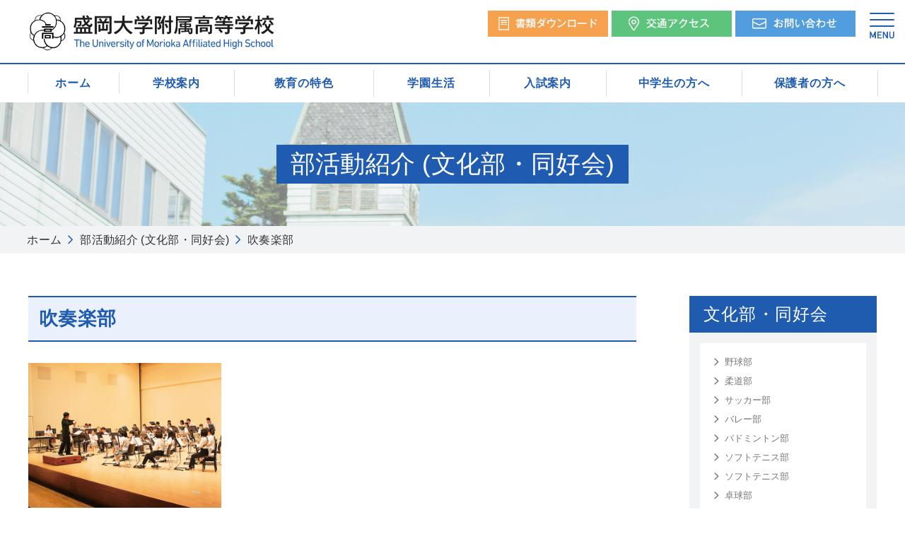

--- FILE ---
content_type: text/html; charset=UTF-8
request_url: https://www.morifu.jp/club/05%E5%90%B9%E5%A5%8F%E6%A5%BD%E9%83%A8/
body_size: 26610
content:
<!DOCTYPE HTML>
<html lang="ja">
<head>
<!-- Global site tag (gtag.js) - Google Analytics -->
<script async src="https://www.googletagmanager.com/gtag/js?id=G-MVC4ZZNK9E"></script>
<script>
  window.dataLayer = window.dataLayer || [];
  function gtag(){dataLayer.push(arguments);}
  gtag('js', new Date());

  gtag('config', 'G-MVC4ZZNK9E');
</script>

<meta name="viewport" content="width=device-width,initial-scale=1.0" />
<meta charset="UTF-8" />
<meta name="format-detection" content="telephone=no">

<link rel="shortcut icon" href="https://www.morifu.jp/official/wp-content/themes/morifu/favicon.ico" type="image/vnd.microsoft.icon">
<link rel="icon" href="https://www.morifu.jp/official/wp-content/themes/morifu/favicon.ico" type="image/vnd.microsoft.icon">

<title>
05吹奏楽部-</title>

<meta name="description" content="盛岡大学附属高等学校（略して｢盛附(MORIFU)｣）は、一人ひとりの個性を大切にする高校です。キリスト教主義に基づいて教育を行い、愛と奉仕の精神を体した人格を形成することを建学の精神としています。">
<meta name="keywords" content="盛岡大学附属高等学校,盛岡大学附属高校,盛岡大附属,盛大附属,盛附,盛付,高校,大学附属高校,もりふ,私立高校,学生募集,生徒募集,岩手,盛岡">

<link rel="stylesheet" href="https://www.morifu.jp/official/wp-content/themes/morifu/style.css" />

<script src="https://ajax.googleapis.com/ajax/libs/jquery/1.7.1/jquery.min.js"></script>
<script type="text/javascript">
$(function() {
	var topBtn = $('.pagetop');
	topBtn.hide();
	$(window).scroll(function () {
		if ($(this).scrollTop() > 200) {
			topBtn.fadeIn();
		} else {
			topBtn.fadeOut();
		}
	});
	topBtn.click(function () {
		$('body,html').animate({
			scrollTop: 0
		}, 1000);
		return false;
	});

	// #で始まるアンカーをクリックした場合に処理
	$('a[href^=#]').click(function() {
	// スクロールの速度
		var speed = 400; // ミリ秒
		// アンカーの値取得
		var href= $(this).attr("href");
		// 移動先を取得
		var target = $(href == "#" || href == "" ? 'html' : href);
		// 移動先を数値で取得
		var position = target.offset().top;
		// スムーススクロール
		$('body,html').animate({scrollTop:position}, speed, 'swing');
		return false;
	});
});
</script>

<!-- スクロールフェード -->

<!-- spNavi -->
<script src="https://www.morifu.jp/official/wp-content/themes/morifu/js/jquery.easing.1.3.js"></script>
<script src="https://www.morifu.jp/official/wp-content/themes/morifu/js/jquery.backstretch.min.js"></script>
<script src="https://www.morifu.jp/official/wp-content/themes/morifu/js/main.js"></script>
<!--  -->

<!-- ↓slick -->
<link rel="stylesheet" type="text/css" href="https://www.morifu.jp/official/wp-content/themes/morifu/css/slick.css"/>
<link rel="stylesheet" type="text/css" href="https://www.morifu.jp/official/wp-content/themes/morifu/css/slick-theme.css"/>

<script type="text/javascript" src="//code.jquery.com/jquery-1.11.0.min.js"></script>
<script type="text/javascript" src="//code.jquery.com/jquery-migrate-1.2.1.min.js"></script>
<script type="text/javascript" src="https://www.morifu.jp/official/wp-content/themes/morifu/js/slick.min.js"></script>

<script type="text/javascript">
$(document).ready(function(){
$('.slider01').slick({
	adaptiveHeight: false,
	infinite: true,
	speed: 2000,
	fade: true,
	dots: true,
	autoplay: true,
	autoplaySpeed: 4000,
	pauseOnFocus: false,
	pauseOnHover: false,
	cssEase: 'linear'
});
});
</script>
<!-- ↑slick↑ -->

<!-- ドロップダウン -->
<script type="text/javascript">
$(function() {
  $('#gnavi > ul > li').hover( function(e) {
      $(this).children('.ddnavi').toggleClass('ddOn')
      $(this).children('.ddnavi').css({height:'0'}).stop().animate({height:'150px'},500,'swing');
  }, function() {
    $(this).children('.ddnavi').removeClass("ddOn");
  });
});
</script>

<!-- アコーディオン -->
<script type="text/javascript">
$(function(){
    $(this).addClass('is-close');
    $(".acMenu_sp dt").on("click", function() {
        $(this).next().slideToggle();
        if($(this).hasClass('is-close')) {
            $(this).removeClass('is-close').addClass('is-open');
        } else {
            $(this).removeClass('is-open').addClass('is-close');
        }
    });
});
</script>

<!-- サイドバー位置固定 -->
<script type="text/javascript">
$(function(){
	var navBox = $("#sidebar"); //途中から固定したいボックス
	var navOst = navBox.offset().top;
	//スクロールされた際に実行
	$(window).scroll( function() {
		//現在のスクロール位置と、固定したいボックスの位置を比較
		if($(window).scrollTop() > navOst){ navBox.addClass("fixBox"); } //固定用のclassを付加
		else{ navBox.removeClass("fixBox"); } //固定用のclassを削除
	});
});
</script>
<script type="text/javascript">
$(window).on('scroll',function(){
	var navBox = $("#sidebar");//途中から固定したいボックス
	var doch = $(document).innerHeight();//ページ全体の高さ
	var fBox = document.getElementById("fBox");
	var fBoxh = fBox.getBoundingClientRect().height;//フッターの高さ
	var side = document.getElementById("sidebar");
	var sideh = side.getBoundingClientRect().height;//サイドバーの高さ
	var bottom = doch - sideh - "780";//ページ全体 - フッターの高さ - サイドバーの高さ = コンテンツの最下部位置
	//一番下までスクロールした時に実行
	if(bottom <= $(window).scrollTop()){ navBox.addClass("fixnone"); }//固定用のclassを付加
	else{ navBox.removeClass("fixnone"); }//固定用のclassを削除
});
</script>

<link rel='dns-prefetch' href='//s.w.org' />
		<script type="text/javascript">
			window._wpemojiSettings = {"baseUrl":"https:\/\/s.w.org\/images\/core\/emoji\/13.0.0\/72x72\/","ext":".png","svgUrl":"https:\/\/s.w.org\/images\/core\/emoji\/13.0.0\/svg\/","svgExt":".svg","source":{"concatemoji":"https:\/\/www.morifu.jp\/official\/wp-includes\/js\/wp-emoji-release.min.js?ver=5.5.3"}};
			!function(e,a,t){var r,n,o,i,p=a.createElement("canvas"),s=p.getContext&&p.getContext("2d");function c(e,t){var a=String.fromCharCode;s.clearRect(0,0,p.width,p.height),s.fillText(a.apply(this,e),0,0);var r=p.toDataURL();return s.clearRect(0,0,p.width,p.height),s.fillText(a.apply(this,t),0,0),r===p.toDataURL()}function l(e){if(!s||!s.fillText)return!1;switch(s.textBaseline="top",s.font="600 32px Arial",e){case"flag":return!c([127987,65039,8205,9895,65039],[127987,65039,8203,9895,65039])&&(!c([55356,56826,55356,56819],[55356,56826,8203,55356,56819])&&!c([55356,57332,56128,56423,56128,56418,56128,56421,56128,56430,56128,56423,56128,56447],[55356,57332,8203,56128,56423,8203,56128,56418,8203,56128,56421,8203,56128,56430,8203,56128,56423,8203,56128,56447]));case"emoji":return!c([55357,56424,8205,55356,57212],[55357,56424,8203,55356,57212])}return!1}function d(e){var t=a.createElement("script");t.src=e,t.defer=t.type="text/javascript",a.getElementsByTagName("head")[0].appendChild(t)}for(i=Array("flag","emoji"),t.supports={everything:!0,everythingExceptFlag:!0},o=0;o<i.length;o++)t.supports[i[o]]=l(i[o]),t.supports.everything=t.supports.everything&&t.supports[i[o]],"flag"!==i[o]&&(t.supports.everythingExceptFlag=t.supports.everythingExceptFlag&&t.supports[i[o]]);t.supports.everythingExceptFlag=t.supports.everythingExceptFlag&&!t.supports.flag,t.DOMReady=!1,t.readyCallback=function(){t.DOMReady=!0},t.supports.everything||(n=function(){t.readyCallback()},a.addEventListener?(a.addEventListener("DOMContentLoaded",n,!1),e.addEventListener("load",n,!1)):(e.attachEvent("onload",n),a.attachEvent("onreadystatechange",function(){"complete"===a.readyState&&t.readyCallback()})),(r=t.source||{}).concatemoji?d(r.concatemoji):r.wpemoji&&r.twemoji&&(d(r.twemoji),d(r.wpemoji)))}(window,document,window._wpemojiSettings);
		</script>
		<style type="text/css">
img.wp-smiley,
img.emoji {
	display: inline !important;
	border: none !important;
	box-shadow: none !important;
	height: 1em !important;
	width: 1em !important;
	margin: 0 .07em !important;
	vertical-align: -0.1em !important;
	background: none !important;
	padding: 0 !important;
}
</style>
	<link rel='stylesheet' id='wp-block-library-css'  href='https://www.morifu.jp/official/wp-includes/css/dist/block-library/style.min.css?ver=5.5.3' type='text/css' media='all' />
<link rel="https://api.w.org/" href="https://www.morifu.jp/wp-json/" /><link rel="alternate" type="application/json" href="https://www.morifu.jp/wp-json/wp/v2/club/373" /><link rel="EditURI" type="application/rsd+xml" title="RSD" href="https://www.morifu.jp/official/xmlrpc.php?rsd" />
<link rel="wlwmanifest" type="application/wlwmanifest+xml" href="https://www.morifu.jp/official/wp-includes/wlwmanifest.xml" /> 
<link rel='prev' title='04軽音楽部' href='https://www.morifu.jp/club/04%e8%bb%bd%e9%9f%b3%e6%a5%bd%e9%83%a8/' />
<link rel='next' title='06美術部' href='https://www.morifu.jp/club/06%e7%be%8e%e8%a1%93%e9%83%a8/' />
<meta name="generator" content="WordPress 5.5.3" />
<link rel="canonical" href="https://www.morifu.jp/club/05%e5%90%b9%e5%a5%8f%e6%a5%bd%e9%83%a8/" />
<link rel='shortlink' href='https://www.morifu.jp/?p=373' />
<link rel="alternate" type="application/json+oembed" href="https://www.morifu.jp/wp-json/oembed/1.0/embed?url=https%3A%2F%2Fwww.morifu.jp%2Fclub%2F05%25e5%2590%25b9%25e5%25a5%258f%25e6%25a5%25bd%25e9%2583%25a8%2F" />
<link rel="alternate" type="text/xml+oembed" href="https://www.morifu.jp/wp-json/oembed/1.0/embed?url=https%3A%2F%2Fwww.morifu.jp%2Fclub%2F05%25e5%2590%25b9%25e5%25a5%258f%25e6%25a5%25bd%25e9%2583%25a8%2F&#038;format=xml" />
<style type="text/css">.recentcomments a{display:inline !important;padding:0 !important;margin:0 !important;}</style>
</head>
<body id="">
<header>
	<h1 class="hlogo"><a href="https://www.morifu.jp/">
		<img src="https://www.morifu.jp/official/wp-content/themes/morifu/images/common/logo_h.png" alt="盛岡大学附属高等学校"></a>
	</h1>
	<ul class="hBtn pcSite">
		<li><a href="https://www.morifu.jp/exam/download/">
			<img src="https://www.morifu.jp/official/wp-content/themes/morifu/images/common/btn_h01.jpg" alt="書類ダウンロード"></a>
		</li>
		<li><a href="https://www.morifu.jp/school/access/">
			<img src="https://www.morifu.jp/official/wp-content/themes/morifu/images/common/btn_h02.jpg" alt="交通アクセス"></a>
		</li>
		<li><a href="https://www.morifu.jp/contact/">
			<img src="https://www.morifu.jp/official/wp-content/themes/morifu/images/common/btn_h03.jpg" alt="お問い合わせ"></a>
		</li>
	</ul>
	<!-- spNavi -->
	<div class="btn_wrapper clearfix">
	<div class="menu_btn">
		<div class="line"></div>
		<div class="line"></div>
		<div class="line"></div>
	</div>
</div>
<nav>
	<div class="hlogo spSite"><a href="https://www.morifu.jp/">
		<img src="https://www.morifu.jp/official/wp-content/themes/morifu/images/common/logo_h.png" alt="盛岡大学附属高等学校"></a>
	</div>
	<div class="b2cols">
		<dl class="b2col acMenu_sp">
			<p><a href="https://www.morifu.jp/">ホーム</a></p>
			<dt><p>学校案内</p></dt>
			<dd><a href="https://www.morifu.jp/school/message/">学校長あいさつ</a>
				<a href="https://www.morifu.jp/school/idea/">建学の理念</a>
				<a href="https://www.morifu.jp/school/history/">沿革</a>
				<a href="https://www.morifu.jp/school/evaluation/">学校自己評価</a>
				<a href="https://www.morifu.jp/school/graduation/">進路実績</a>
				<a href="https://www.morifu.jp/school/access/">交通アクセス</a>
				<a href="https://www.morifu.jp/school/bullying/">いじめ防止基本方針</a>
				<a href="https://www.morifu.jp/school/schoolbus/">スクールバス</a>
			</dd>
			<dt><p>教育の特色</p></dt>
			<dd><a href="https://www.morifu.jp/education/partnership/">盛岡大学パートナーシップ教育</a>
				<a href="https://www.morifu.jp/education/global/">国際教育</a>
				<a href="https://www.morifu.jp/education/course01/">特別進学コース</a>
				<a href="https://www.morifu.jp/education/course02/">高大連携進学コース</a>
				<a href="https://www.morifu.jp/education/course03/">進学コース</a>
			</dd>
			<dt><p>学園生活</p></dt>
			<dd><a href="https://www.morifu.jp/life/knowledge/">生徒心得</a>
				<a href="https://www.morifu.jp/life/club_sports/">部活動紹介(運動部・同好会)</a>
				<a href="https://www.morifu.jp/life/club_culture/">部活動紹介(文化部・同好会)</a>
				<a href="https://www.morifu.jp/life/eventcalendar/">年間行事カレンダー</a>
				<a href="https://www.morifu.jp/life/sns/">SNS紹介</a>
			</dd>
		</dl>
		<dl class="b2col acMenu_sp">
			<dt><p>入試案内</p></dt>
			<dd><a href="https://www.morifu.jp/exam/examination/">入試要項</a>
				<a href="https://www.morifu.jp/exam/expenses/">学納金等に関するご案内</a>
				<a href="https://www.morifu.jp/exam/entrance/">入試相談会</a>
				<a href="https://www.morifu.jp/exam/download/">書類ダウンロード</a>
				<a href="https://www.morifu.jp/exam/reexamination/">二次募集について</a>
			</dd>
			<dt><p>中学生の方へ</p></dt>
			<dd><a href="https://www.morifu.jp/junior/course/">コース案内</a>
				<a href="https://www.morifu.jp/junior/partnership/">盛岡大学パートナーシップ教育</a>
				<a href="https://www.morifu.jp/junior/global/">国際教育</a>
				<a href="https://www.morifu.jp/junior/club_sports/">部活動紹介(運動部・同好会)</a>
				<a href="https://www.morifu.jp/junior/club_culture/">部活動紹介(文化部・同好会)</a>
				<a href="https://www.morifu.jp/junior/eventcalendar/">年間行事カレンダー</a>
				<a href="https://www.morifu.jp/junior/sns/">SNS紹介</a>
				<a href="https://www.morifu.jp/junior/graduation/">進路実績</a>
				<a href="https://www.morifu.jp/junior/graduate/">卒業生紹介</a>
				<a href="https://www.morifu.jp/junior/openschool/">オープンスクール</a>
			</dd>
			<dt><p>保護者の方へ</p></dt>
			<dd><a href="https://www.morifu.jp/parents/expenses/">学納金等に関するご案内</a>
				<a href="https://www.morifu.jp/parents/graduation/">進路実績</a>
				<a href="https://www.morifu.jp/parents/evaluation/">学校自己評価</a>
			</dd>
			<p>
				<a href="https://www.morifu.jp/exam/download/">書類ダウンロード</a>
				<a href="https://www.morifu.jp/school/access/">交通アクセス</a>
				<a href="https://www.morifu.jp/contact/">お問い合わせ</a>
				<a href="https://www.morifu.jp/topicslist/">お知らせ一覧</a>
			</p>
		</dl>
	</div>
	<div class="snsIcon spSite">
		<a target="_blank" href="https://twitter.com/morifu_seitokai">
			<img src="https://www.morifu.jp/official/wp-content/themes/morifu/images/top/icon_tw.png" alt="ツイッター">
		</a>
		<a target="_blank" href="https://www.instagram.com/morifuseitokai/">
			<img src="https://www.morifu.jp/official/wp-content/themes/morifu/images/top/icon_ins.png" alt="インスタグラム">
		</a>
		<a target="_blank" href="https://www.facebook.com/profile.php?id=100049273508052">
			<img src="https://www.morifu.jp/official/wp-content/themes/morifu/images/top/icon_fb.png" alt="フェイスブック">
		</a>
	</div>
	<div class="menu_overlay"></div>
</nav></header>
<article>
<!-- Navi -->
<section id="gnavi">
	<ul><li><a href="https://www.morifu.jp/">ホーム</a></li>
		<li><p>学校案内</p>
			<div class="ddnavi">
			<div class="inner"><table><tr>
				<th>学校案内</th>
				<td><a href="https://www.morifu.jp/school/message/">学校長あいさつ</a>
					<a href="https://www.morifu.jp/school/idea/">建学の理念</a>
					<a href="https://www.morifu.jp/school/history/">沿革</a>
					<a href="https://www.morifu.jp/school/evaluation/">学校自己評価</a>
					<a href="https://www.morifu.jp/school/graduation/">進路実績</a>
					<a href="https://www.morifu.jp/school/access/">交通アクセス</a>
					<a href="https://www.morifu.jp/school/bullying/">いじめ防止基本方針</a>
					<a href="https://www.morifu.jp/school/schoolbus/">スクールバス</a>
				</td></tr>
			</table></div>
		</li>
		<li><p>教育の特色</p>
			<div class="ddnavi">
			<div class="inner"><table><tr>
				<th>教育の特色</th>
				<td><a href="https://www.morifu.jp/education/partnership/">盛岡大学パートナーシップ教育</a>
					<a href="https://www.morifu.jp/education/global/">国際教育</a>
					<a href="https://www.morifu.jp/education/course01/">特別進学コース</a>
					<a href="https://www.morifu.jp/education/course02/">高大連携進学コース</a>
					<a href="https://www.morifu.jp/education/course03/">進学コース</a>
				</td></tr>
			</table></div>
		</li>
		<li><p>学園生活</p>
			<div class="ddnavi">
			<div class="inner"><table><tr>
				<th>学園生活</th>
				<td><a href="https://www.morifu.jp/life/knowledge/">生徒心得</a>
					<a href="https://www.morifu.jp/life/club_sports/">部活動紹介(運動部・同好会)</a>
					<a href="https://www.morifu.jp/life/club_culture/">部活動紹介(文化部・同好会)</a>
					<a href="https://www.morifu.jp/life/eventcalendar/">年間行事カレンダー</a>
					<a href="https://www.morifu.jp/life/sns/">SNS紹介</a>
				</td></tr>
			</table></div>
		</li>
		<li><p>入試案内</p>
			<div class="ddnavi">
			<div class="inner"><table><tr>
				<th>入試案内</th>
				<td><a href="https://www.morifu.jp/exam/examination/">入試要項</a>
					<a href="https://www.morifu.jp/exam/expenses/">学納金等に関するご案内</a>
					<a href="https://www.morifu.jp/exam/entrance/">入試相談会</a>
					<a href="https://www.morifu.jp/exam/download/">書類ダウンロード</a>
					<a href="https://www.morifu.jp/exam/reexamination/">二次募集について</a>
				</td></tr>
			</table></div>
		</li>
		<li><p>中学生の方へ</p>
			<div class="ddnavi">
			<div class="inner"><table><tr>
				<th>中学生の方へ</th>
				<td><a href="https://www.morifu.jp/junior/course/">コース案内</a>
					<a href="https://www.morifu.jp/junior/partnership/">盛岡大学パートナーシップ教育</a>
					<a href="https://www.morifu.jp/junior/global/">国際教育</a>
					<a href="https://www.morifu.jp/junior/club_sports/">部活動紹介(運動部・同好会)</a>
					<a href="https://www.morifu.jp/junior/club_culture/">部活動紹介(文化部・同好会)</a>
					<a href="https://www.morifu.jp/junior/eventcalendar/">年間行事カレンダー</a>
					<a href="https://www.morifu.jp/junior/sns/">SNS紹介</a>
					<a href="https://www.morifu.jp/junior/graduation/">進路実績</a>
					<a href="https://www.morifu.jp/junior/graduate/">卒業生紹介</a>
					<a href="https://www.morifu.jp/junior/openschool/">オープンスクール</a>
				</td></tr>
			</table></div>
		</li>
		<li><p>保護者の方へ</p>
			<div class="ddnavi">
			<div class="inner"><table><tr>
				<th>保護者の方へ</th>
				<td><a href="https://www.morifu.jp/parents/expenses/">学納金等に関するご案内</a>
					<a href="https://www.morifu.jp/parents/graduation/">進路実績</a>
					<a href="https://www.morifu.jp/parents/evaluation/">学校自己評価</a>
				</td></tr>
			</table></div>
		</li>
	</ul>
</section>
<!-- hTitle -->
<div id="hTitle">
		<h2>部活動紹介 (文化部・同好会)</h2>
</div>
<!-- パンくずリスト -->
<div class="pan">
	<a href="https://www.morifu.jp/">ホーム</a><a href="javascript:history.back()">部活動紹介 (文化部・同好会)</a><span>吹奏楽部</span>
</div>

<!-- ContentsBox -->
<section id="contentsBox" class="box">
	<div class="case">
		<!-- sidebar -->
		<div id="sidebar">
			<div class="sideBox">
				<div class="title">文化部・同好会</div>
				<ul>
										<li><a href="https://www.morifu.jp/club/01%e9%87%8e%e7%90%83%e9%83%a8/">
						野球部</a>
					</li>
										<li><a href="https://www.morifu.jp/club/02%e6%9f%94%e9%81%93%e9%83%a8/">
						柔道部</a>
					</li>
										<li><a href="https://www.morifu.jp/club/03%e3%82%b5%e3%83%83%e3%82%ab%e3%83%bc%e9%83%a8/">
						サッカー部</a>
					</li>
										<li><a href="https://www.morifu.jp/club/04/">
						バレー部</a>
					</li>
										<li><a href="https://www.morifu.jp/club/05%e3%83%90%e3%83%89%e3%83%9f%e3%83%b3%e3%83%88%e3%83%b3%e9%83%a8/">
						バドミントン部</a>
					</li>
										<li><a href="https://www.morifu.jp/club/06/">
						ソフトテニス部</a>
					</li>
										<li><a href="https://www.morifu.jp/club/07%e3%82%bd%e3%83%95%e3%83%88%e3%83%86%e3%83%8b%e3%82%b9%e9%83%a8/">
						ソフトテニス部</a>
					</li>
										<li><a href="https://www.morifu.jp/club/08%e5%8d%93%e7%90%83%e9%83%a8/">
						卓球部</a>
					</li>
										<li><a href="https://www.morifu.jp/club/08%e3%83%90%e3%82%b9%e3%82%b1%e3%83%83%e3%83%88%e3%83%9c%e3%83%bc%e3%83%ab%e9%83%a8/">
						バスケットボール部</a>
					</li>
										<li><a href="https://www.morifu.jp/club/09%e3%83%90%e3%82%b9%e3%82%b1%e3%83%83%e3%83%88%e3%83%9c%e3%83%bc%e3%83%ab%e5%90%8c%e5%a5%bd%e4%bc%9a/">
						バスケットボール同好会</a>
					</li>
										<li><a href="https://www.morifu.jp/club/10%e9%99%b8%e4%b8%8a%e7%ab%b6%e6%8a%80%e9%83%a8/">
						陸上競技部</a>
					</li>
										<li><a href="https://www.morifu.jp/club/11%e5%89%a3%e9%81%93%e9%83%a8/">
						剣道部</a>
					</li>
														</ul>
			</div>
		</div>
		<!-- mainContents -->
		<div id="mainBox">
			<h3>吹奏楽部</h3>

						<div class="b3cols">
				<div class="b3col"><img src="https://www.morifu.jp/official/wp-content/uploads/2020/11/17-5_吹奏楽部.jpg" alt="吹奏楽部"></div>
												<!-- 本文 -->
				<div style="clear:left; padding-top:30px;">
																							</div>
			</div>

			<!-- 戻るボタン -->
			<div class="btn01 tac back mt80">
				<a href="javascript:history.back()">前のページに戻る</a>
			</div>
		</div>
	</div>
</section>

</article>
<footer id="fBox">
	<div class="box bg02 padh50 pcSite">
		<div class="case">
			<ul class="fnavi">
				<li><p><a href="https://www.morifu.jp/">ホーム</a></p>
					<p>学校案内</p>
					<a href="https://www.morifu.jp/school/message/">学校長あいさつ</a>
					<a href="https://www.morifu.jp/school/idea/">建学の理念</a>
					<a href="https://www.morifu.jp/school/history/">沿革</a>
					<a href="https://www.morifu.jp/school/evaluation/">学校自己評価</a>
					<a href="https://www.morifu.jp/school/graduation/">進路実績</a>
					<a href="https://www.morifu.jp/school/access/">交通アクセス</a>
					<a href="https://www.morifu.jp/school/bullying/">いじめ防止基本方針</a>
					<a href="https://www.morifu.jp/school/schoolbus/">スクールバス</a>
				</li>
				<li><p>教育の特色</p>
					<a href="https://www.morifu.jp/education/partnership/">盛岡大学パートナーシップ教育</a>
					<a href="https://www.morifu.jp/education/global/">国際教育</a>
					<a href="https://www.morifu.jp/education/course01/">特別進学コース</a>
					<a href="https://www.morifu.jp/education/course02/">高大連携進学コース</a>
					<a href="https://www.morifu.jp/education/course03/">進学コース</a>
				<p class="mt30">学園生活</p>
					<a href="https://www.morifu.jp/life/club_sports/">部活動紹介(運動部・同好会)</a>
					<a href="https://www.morifu.jp/life/club_culture/">部活動紹介(文化部・同好会)</a>
					<a href="https://www.morifu.jp/life/eventcalendar/">年間行事カレンダー</a>
					<a href="https://www.morifu.jp/life/sns/">SNS紹介</a>
				</li>
				<li><p>入試案内</p>
					<a href="https://www.morifu.jp/exam/examination/">入試要項</a>
					<a href="https://www.morifu.jp/exam/expenses/">学納金等に関するご案内</a>
					<a href="https://www.morifu.jp/exam/entrance/">入試相談会</a>
					<a href="https://www.morifu.jp/exam/download/">書類ダウンロード</a>
					<a href="https://www.morifu.jp/exam/reexamination/">二次募集について</a>
				</li>
				<li><p>中学生の方へ</p>
					<a href="https://www.morifu.jp/junior/course/">コース案内</a>
					<a href="https://www.morifu.jp/junior/partnership/">盛岡大学パートナーシップ教育</a>
					<a href="https://www.morifu.jp/junior/global/">国際教育</a>
					<a href="https://www.morifu.jp/junior/club_sports/">部活動紹介(運動部・同好会)</a>
					<a href="https://www.morifu.jp/junior/club_culture/">部活動紹介(文化部・同好会)</a>
					<a href="https://www.morifu.jp/junior/eventcalendar/">年間行事カレンダー</a>
					<a href="https://www.morifu.jp/junior/sns/">SNS紹介</a>
					<a href="https://www.morifu.jp/junior/graduation/">進路実績</a>
					<a href="https://www.morifu.jp/junior/graduate/">卒業生紹介</a>
					<a href="https://www.morifu.jp/junior/openschool/">オープンスクール</a>
				</li>
				<li><p>保護者の方へ</p>
					<a href="https://www.morifu.jp/parents/expenses/">学納金等に関するご案内</a>
					<a href="https://www.morifu.jp/parents/graduation/">進路実績</a>
					<a href="https://www.morifu.jp/parents/evaluation/">学校自己評価</a>
					<p class="mt30">
						<a href="https://www.morifu.jp/contact/">お問い合わせ</a>
						<a href="https://www.morifu.jp/topicslist/">お知らせ一覧</a>
					</p>
				</li>
			</ul>
		</div>
	</div>
	<div class="box padh30">
		<div class="case tac">
			<p class="fs140 fwb lh14">盛岡大学附属高等学校</p>
			<p class="fs110 mt10">
				〒020-0124 岩手県盛岡市厨川5丁目4-1 ／<br class="spSite">
				TEL 019-641-1121(代) ／ FAX 019-643-5719
			</p>
			<p class="blue fs90 mt30">
				<span class="pcSite">Copyright</span>
				© University of Morioka Affiliated High School.
			</p>
		</div>
	</div>
	<div class="pagetop"><a href="#"><img src="https://www.morifu.jp/official/wp-content/themes/morifu/images/common/pagetop.png"></a></div>
</footer>

<script type="text/javascript">
window.onload = function() {
    if(window.location.hash==""){return;}
    document.getElementById(window.location.hash.slice(1)).scrollIntoView(true);
};
</script><script type='text/javascript' src='https://www.morifu.jp/official/wp-includes/js/wp-embed.min.js?ver=5.5.3' id='wp-embed-js'></script>

</body>
</html>

--- FILE ---
content_type: text/css
request_url: https://www.morifu.jp/official/wp-content/themes/morifu/css/base.css
body_size: 30830
content:
@charset "utf-8";
/* --------------------------------------------------
	Base Layout
-------------------------------------------------- */
/* Grouping content */
* {
	margin: 0;
	padding: 0;
	vertical-align: baseline;
}
p, blockquote, dl, dd, figure {
	margin: 0;
}
hr {
	color: inherit;
	height: auto;
	-moz-box-sizing: content-box;
		box-sizing: content-box;
}
ul { padding: 0; margin: 0; }
ul li { list-style: none; }
ol { line-height: 1.6em; }
ol li {
	position: relative;
	list-style-type: none;
	counter-increment: cnt;
	display: list-item;
	padding-left: 1.5em;
	margin-bottom: 10px;
}
ol li::before {
	position: absolute;
	left: 0;
	content: counter(cnt);
}
ol li:last-child { margin-bottom: 0; }
a { word-break: break-all; }
a:link, a:visited { color: #333; text-decoration: none; }
a:hover { opacity: 0.7; }
img {
	border: none;
	max-width: 100%;
	max-height: 100%;
}
body {
	font-family: "游ゴシック Medium",YuGothic,YuGothicM,"Hiragino Kaku Gothic ProN","Hiragino Kaku Gothic Pro",Meiryo,sans-serif;
	font-size: 12pt;
	line-height: 0;
	text-align: justify;
	word-wrap: break-word;
	letter-spacing: 0.02em;
	color: #333;
}
p { line-height: 1.8; }

/*-- Header ----------------------------------------*/
header {
	position: relative;
	display: block;
}
#hTitle {
	background: url('../images/common/bg_htitle.jpg') no-repeat center center;
	-webkit-background-size: cover;
	     -o-background-size: cover;
	        background-size: cover;
	text-align: center;
}
h2 {
	display: inline-block;
	line-height: 1.2;
	padding: 7px 20px;
	background-color: #1F5CB1;
	color: #FFF;
	font-weight: normal;
}
.pan {
	line-height: 1.2;
	background-color: #F2F3F4;
}
.pan a, .pan span { display: inline-block; }
.pan a {
	background: url('../images/common/icon_ar01.png') no-repeat center right;
	-webkit-background-size: 7px;
	     -o-background-size: 7px;
	        background-size: 7px;
	padding-right: 16px;
	margin-right: 10px;
}

/* -- DrawerMenu -----------------------------------*/
.menu_overlay, nav {
	position: fixed;
	top: 0;
	right: 0;
	width: 400px !important;
	max-width: 100%;
}
.menu_overlay {
	background-color: #FFF;
	opacity: 1;
	z-index: -1;
}
nav {
	width: 100%;
	height: 100%;
	background-color: transparent;
	z-index: 99;
	display: none;
	overflow-y: scroll;
	-webkit-overflow-scrolling: touch;
}
/* icon */
.btn_wrapper { z-index: 999; position: relative; }
.menu_btn {
	position: fixed;
	cursor: pointer;
	-webkit-transition: all 400ms ease-out 0ms;
	-moz-transition: all 400ms ease-out 0ms;
	-o-transition: all 400ms ease-out 0ms;
	transition: all 400ms ease-out 0ms;
	right: 0;
	top: 0;
	width: 60px;
	height: 60px;
	background: url('../images/common/bg_menu.png') no-repeat center center;
	-webkit-background-size: 37px;
	     -o-background-size: 37px;
	        background-size: 37px;
}
.menu_btn .line {
	position: absolute;
	width: 35px;
	height: 2px;
	left: 13px;
	border-radius: 5px;
	-moz-border-radius: 5px;
	-webkit-border-radius: 5px;
	background-color: #1F5CB1;
	-webkit-transform-origin: 0 2px;
	-moz-transform-origin: 0 2px;
	-o-transform-origin: 0 2px;
	-ms-transform-origin: 0 2px;
	transform-origin: 0 2px;
	-webkit-transition: all 400ms ease-out 0ms;
	-moz-transition: all 400ms ease-out 0ms;
	-o-transition: all 400ms ease-out 0ms;
	transition: all 400ms ease-out 0ms;
}
.menu_btn .line:nth-child(1) { top: 12px; }
.menu_btn .line:nth-child(2) { top: 21px; }
.menu_btn .line:nth-child(3) { top: 30px; }
/* open */
.btn_wrapper.clicked .menu_btn { background-image: url('../images/common/bg_menu_crose.png'); }
.btn_wrapper.clicked .menu_btn .line {
	-webkit-transition: all 400ms ease-out 0ms;
	-moz-transition: all 400ms ease-out 0ms;
	-o-transition: all 400ms ease-out 0ms;
	transition: all 400ms ease-out 0ms;
	-webkit-transform-origin: 2px;
	-moz-transform-origin: 2px;
	-o-transform-origin: 2px;
	-ms-transform-origin: 2px;
	transform-origin: 2px;
	width: 36px;
	left: 18px;
}
.btn_wrapper.clicked .menu_btn .line:nth-child(1) {
	-webkit-transform: rotate(45deg);
	transform: rotate(45deg);
	top: 8px;
}
.btn_wrapper.clicked .menu_btn .line:nth-child(2) { opacity: 0; }
.btn_wrapper.clicked .menu_btn .line:nth-child(3) {
	-webkit-transform: rotate(-45deg);
	transform: rotate(-45deg);
	top: 31px;
	left: 18px;
}

/*-- Topcontents -----------------------------------*/
#mainImg { position: relative; }
#mainImg .text {
	position: absolute;
	bottom: 30px;
	left: 3%;
	z-index: 90;
}
.slick-track {
	width: 100%;
	overflow: hidden;
	position: relative;
	z-index: 1;
}
.slick-track img { width: 100%; }

.slick-arrow {
	position: absolute;
	z-index: 90;
	width: 50px;
	height: 50px;
	top: 50%;
	transform: translateY(-50%);
	-webkit- transform: translateY(-50%);
}
.slider01 .al {
	background: url('../images/common/icon_al01.png') no-repeat center center;
	left: 3%;
}
.slider01 .ar {
	background: url('../images/common/icon_ar01.png') no-repeat center center;
	right: 3%;
}
.slider01 .slick-arrow {
	-webkit-background-size: contain;
	     -o-background-size: contain;
	        background-size: contain;
}

.slick-dots { bottom: -30px !important; }
.slick-dots li {
	margin: 0 5px !important;
	background-color: #EBEBEB;
	width: 11px !important;
	height: 11px !important;
	border-radius: 15px;
	-webkit-border-radius: 15px;
	-moz-border-radius: 15px;
}
.slick-dots li button { display: none !important; }
.slick-dots li.slick-active { background-color: #1F5CB1; }

.newsBox { position: relative; }
.newsBox .title { border-bottom: 2px solid #1F5CB1; }
.newsBox .title img { max-width: 180px; }

.newsList {
	line-height: 1.4;
	font-weight: bold;
}
.newsList a {
	display: block;
	padding: 16px 0 15px;
	border-bottom: 2px solid #DBDBDB;
}
.newsList a:hover {
	background-color: #E8F7FF;
	color: #1F5CB1;
	opacity: 1;
}
.newsList span {
	display: inline-block;
	font-weight: normal;
}
.newsList .cat {
	position: relative;
	bottom: 2px;
	background-color: #1F5CB1;
	color: #FFF;
	text-align: center;
	width: 110px;
	line-height: 1.1;
	letter-spacing: 0;
	padding: 2px;
	padding-right: 0;
	font-size: 11pt;
	margin-right: 10px;
}
.newsList .data {
	font-family: "Hiragino Kaku Gothic ProN","Hiragino Kaku Gothic Pro",Meiryo,sans-serif;
	font-size: 95%;
	color: #1F5CB1;
	width: 120px;
}
.topicsBox img { height: auto !important; }

.dpBox {
	background-color: #F7F7F7;
	padding: 15px;
	text-align: center;
}
.dpBox p { line-height: 1.4; }
.dpImg { margin: 8px 0; }
.dpImg img { max-width: 150px; }

.pickupList { font-size: 11pt; }
.pickupList li { position: relative; }
.pickupList li a {
	position: relative;
	display: block;
	background-color: #FFF;
	padding: 25px 20px 45px;
	border-radius: 8px;
	-moz-border-radius: 8px;
	-webkit-border-radius: 8px;
}
.pickupList li a:hover { opacity: 1; }
.pickupList li a:hover .btn,
.pickupList li a:hover img { opacity: 0.5; }
.pickupList li .mds {
	padding: 5px 20px 0;
	text-align: center;
	position: absolute;
	top: 0;
	z-index: 80;
}
.pickupList li p {
	line-height: 1.6;
	margin-top: 15px;
}
.pickupList li .btn {
	position: absolute;
	bottom: 0;
	right: 0;
	display: inline-block;
	padding: 15px;
	width: 75px;
}

.snsIcon { text-align: center; }
.snsIcon a {
	display: inline-block;
	padding: 5px;
	margin: 0 10px;
}

/* スクロールフェード */
.fadein {
	opacity : 0;
	transform : translate(0, 50px);
	transition : all 500ms;
}
.fade2 {
	transform : translate(0, 80px);
	transition : all 900ms;
}
.fade3 {
	transform : translate(0, 110px);
	transition : all 1300ms;
}
.fadein.scrollin {
	opacity : 1;
	transform : translate(0, 0);
}

/*-- Content ---------------------------------------*/
#contentsBox { border-bottom: 2px solid #1F5CB1; }
.box {
	width: 100%;
	overflow: hidden;
}
.case {
	margin: 0 auto;
	position: relative;
	width: 1200px;
	overflow: hidden;
}
.cover {
	display: block;
	background-color: #ccc;
	background-position: center center;
	background-repeat: no-repeat;
	background-size: cover;
	width: 100%;
}
.fwb { font-weight: bold; }
.lh14 { line-height: 1.4; }
.red { color: #ea0b20; }
.blue { color: #1F5CB1; }
.sky { color: #4FA9D9 !important; }
.mt0 { margin-top: 0 !important; }
.padh40 { padding: 40px 0; }

.bg02 { background-color: #EAF1FD; }

h3, h4 { line-height: 1.4; }
h3 {
	background-color: #EAF1FD;
	border-top: 2px solid #1F5CB1;
	border-bottom: 2px solid #1F5CB1;
	color: #1F5CB1;
}
h5 {
	line-height: 1.2;
	border-left: 7px solid #1F5CB0;
	border-bottom: 2px solid #1F5CB0;
	padding: 0 0 3px 10px;
}
.mds01, .mds02 { line-height: 1.5 !important; }
.mds01 {
	color: #1F5CB0;
	margin-bottom: 10px;
}
.mds02 {
	background-color: #1F5CB0;
	color: #FFF;
	padding: 7px 15px;
}

.bBox01 {
	border: 1px solid #AEBDD0;
	padding: 20px 25px;
}
.bBox02 {
	background-color: #F2F3F4;
	padding: 20px 25px;
}
.bBox02 p { line-height: 1.6; }
.bBox03 li:last-child { border-bottom: none; }
.bBox04 {
	background-color: #FFE764;
	padding: 5px;
}

.picBox.fl01 {
	float: left;
	margin-right: 20px;
	width: 160px;
}
.picBox.fr01 {
	float: right;
	margin-left: 20px;
	margin-bottom: 10px;
	width: 240px;
}
.picBox.fr02 {
	float: right;
	margin-left: 20px;
	margin-bottom: 10px;
	width: 320px;
}

.list01 li {
	line-height: 1.6;
	margin-bottom: 5px;
}
.list01 li:last-child { margin-bottom: 0; }

.boxList01 > div { background-color: #F2F3F4; }
.boxList01 > div ul { padding: 15px 20px; }

.link01 { line-height: 1.4; }
.link01 a {
	display: block;
	background-color: #F2F3F4;
	background-image: url('../images/common/icon_pdf.png'), url('../images/common/icon_ar01.png');
	background-position: left 12px center, right 15px center;
	background-repeat: no-repeat;
	-webkit-background-size: 20px, 7px;
	     -o-background-size: 20px, 7px;
	        background-size: 20px, 7px;
	padding: 10px 40px;
	margin-bottom: 10px;
}
.link01 a:hover {
	background-color: #1F5CB0;
	background-image: url('../images/common/icon_pdf_w.png'), url('../images/common/icon_ar03.png');
	color: #FFF;
	opacity: 1;
}
.link01.excel a { background-image: url('../images/common/icon_excel.png'), url('../images/common/icon_ar01.png'); }
.link01.excel a:hover { background-image: url('../images/common/icon_excel_w.png'), url('../images/common/icon_ar03.png'); }
.link01.word a { background-image: url('../images/common/icon_word.png'), url('../images/common/icon_ar01.png'); }
.link01.word a:hover { background-image: url('../images/common/icon_word_w.png'), url('../images/common/icon_ar03.png'); }

.link02 a {
	display: inline-block;
	color: #1F5CB1;
	font-size: 13pt;
	line-height: 1.4;
	font-weight: bold;
	background: url('../images/common/icon_ar01.png') no-repeat center left;
	-webkit-background-size: 8px;
	     -o-background-size: 8px;
	        background-size: 8px;
	padding: 6px 5px;
	padding-left: 15px;
	margin-top: 10px;
}

table .bgB, table .bgB th { background-color: #EAF1FD !important; }
table.tlf { table-layout: fixed; }
table.tdr td { text-align: right; }
table.thc th { text-align: center; }
table.w02 { max-width: 450px; }
table.w03 { max-width: 500px; }
table.wa { width: auto; }
.tbl01, .tbl02 {
	width: 100%;
	line-height: 1.4;
	text-align: left;
}
.tbl01 th, .tbl02 th {
	background-color: #F2F3F4;
	font-weight: normal;
}
.tbl01 th, .tbl01 td,
.tbl02 th, .tbl02 td {
	vertical-align: middle;
	border: 1px solid #AEBDD0;
	padding: 10px 15px;
}

.btn01 a, .btn02 a {
	background: #FFE764 url('../images/common/icon_ar01.png') no-repeat center right 18px;
	-webkit-background-size: 8px;
	     -o-background-size: 8px;
	        background-size: 8px;
	display: inline-block;
	color: #1F5CB0;
	line-height: 1.4;
	font-weight: bold;
}
.btn01 a {
	padding: 12px 30px 12px 20px;
	min-width: 240px;
	font-size: 14pt;
}
.btn02 a {
	padding: 6px 30px 6px 15px;
	min-width: 150px;
}
.btn01 a:hover, .btn02 a:hover {
	opacity: 1;
	background-image: url('../images/common/icon_ar03.png');
	background-color: #1F5CB0;
	color: #FFF;
	font-weight: normal;
}
.btn01.back a {
	background-image: url('../images/common/icon_al01');
	background-position: center left 18px;
	padding: 12px 20px 12px 30px;
}
.btn01.back a:hover { background-image: url('../images/common/icon_al03.png'); }

.dlList01 {
	width: 100%;
	line-height: 1.4;
}
.dlList01 dt {
	font-family: "Hiragino Kaku Gothic ProN","Hiragino Kaku Gothic Pro",Meiryo,sans-serif;
	clear: left;
	float: left;
	color: #1F5CB0;
}
.dlList01 dd {
	border-bottom: 1px solid #AEBDD0;
	padding-bottom: 10px;
	margin-bottom: 10px;
}

/* 部活動 */
.clubList {
	display:-webkit-box;
	display:-moz-box;
	display:-ms-box;
	display:-webkit-flexbox;
	display:-moz-flexbox;
	display:-ms-flexbox;
	display:-webkit-flex;
	display:-moz-flex;
	display:-ms-flex;
	display:flex;
	-webkit-box-lines:multiple;
	-moz-box-lines:multiple;
	-webkit-flex-wrap:wrap;
	-moz-flex-wrap:wrap;
	-ms-flex-wrap:wrap;
	flex-wrap:wrap;
}
.clubList li {
	-moz-box-sizing: border-box;
	-webkit-box-sizing: border-box;
	-o-box-sizing: border-box;
	-ms-box-sizing: border-box;
	box-sizing: border-box;
	border: 1px solid #AEBDD0;
	padding: 5px;
	margin-bottom: 15px;
	text-align: center;
}
.clubList li .text {
	display: table;
	width: 100%;
	padding-top: 3px;
}
.clubList li p {
	display: table-cell;
	line-height: 1.3;
	vertical-align: middle;
}

/* イベントカレンダー */
.eventTbl {
	width: 100%;
	box-sizing: border-box;
}
.eventTbl th {
	color: #1F5CB0;
	line-height: 1.5em;
	white-space: nowrap;
}
.eventTbl td { border-bottom: 8px solid #E9F0FD; }
.eventTbl .line {
	width: 100%;
	box-sizing: border-box;
}
.eventTbl p {
	line-height: 1.5em;
	display: inline-block;
	margin-right: 1.5em;
}
.eventTbl p:before {
	content: "●";
	display: inline-block;
	padding-right: 5px;
	color: #FFE764;
}
.eventTbl .pic img {
	float: left;
	margin-top: 7px;
}
.eventTbl .pic:after {
	content: "";
	display: block;
	clear: both;
}

/* pager */
.pagination { clear: both; }
ul.page-numbers {
	padding-top: 50px;
	text-align: center;
}
.page-numbers {
	overflow: hidden;
	width: 405px;
	max-width: 100%;
	margin: 10px auto 0;
}
.page-numbers li { display: inline-block !important; }
.page-numbers li span, .pagination .page-numbers li a {
	float: left;
	margin: 0 4px;
	color: #555;
	border: 1px solid #ddd;
	border-radius: 7px;
	-moz-border-radius: 7px;
	-webkit-border-radius: 7px;
	overflow: hidden;
	width: 44px;
	height: 44px;
	text-align: center;
	line-height: 44px;
	font-size: 18px;
}
.page-numbers li span { background-color: #eee; }
.page-numbers li span.dots {
	background: none;
	border: none;
	width: auto;
}
.pagination .page-numbers li a { background-color: #FAFAFA; }
.page-numbers li.previous a, .page-numbers li a.prev { background: url(../images/common/icon_arrowleft.gif) no-repeat center center; }
.page-numbers li.next a, .page-numbers li a.next { background: url(../images/common/icon_arrowright.gif) no-repeat center center; }
.page-numbers li.first, .page-numbers li.last { display: none; }

/*-- Form ----------------------------------------*/
.formTbl, .formTbl tr { width: 100%; }
.formTbl tr { border-bottom: 15px solid #fff; }
.formTbl th, .formTbl td {
	font-weight: normal;
	line-height: 1.6;
	padding: 10px;
}
.formTbl th {
	vertical-align: middle;
	border-right: 5px solid #fff;
	background-color: #EAF1FD;
	color: #2D68B6;
	width: 12em;
	padding-left: 15px;
}
.formTbl th span.red {
	font-weight: normal;
	font-size: 14pt;
	position: relative;
	left: 3px;
}
.formTbl td { background-color: #f3f3f3; }
.formTbl input, .formTbl textarea {
	font-size: 12pt;
	padding: 5px 1%;
	border: 1px solid #ccc !important;
	width: 98%;
}
.formBtn {
	margin: 50px auto 0;
	text-align: center;
}
.formBtn input[type="submit"] {
	background: #FFE764 url('../images/common/icon_ar01') no-repeat center right 7%;
	-webkit-background-size: 12px;
	     -o-background-size: 12px;
	        background-size: 12px;
	border-style: none;
	color: #2D69B6;
	font-family: "Hiragino Kaku Gothic ProN","Hiragino Kaku Gothic Pro",Meiryo,sans-serif;
	font-size: 18pt;
	letter-spacing: 0.2em;
	line-height: 1em;
	padding: 15px 5%;
	text-align: center;
	width: 280px;
	max-width: 90%;
	cursor: pointer;
	border-radius: 0;
	-moz-border-radius: 0;
	-webkit-border-radius: 0;
}
.formBtn input:hover { opacity: 0.6; }
.formBtn input.back {
	background-image: url('../images/common/icon_al01');
	background-position: center left 7%;
	margin-right: 20px;
}

/*-- Footer ----------------------------------------*/
.pagetop {
	position: fixed;
	bottom: 30px;
	right: 50px;
}


/* ------- pcSite　----------------------------------- */
@media screen and (min-width:768px) { /* PC */
.spSite { display: none; }
.container { width: auto; }

/*-- Header ----------------------------------------*/
h1 {
	width: 94%;
	margin: 15px 3%;
}
.hlogo { max-width: 350px; }
.hBtn {
	position: absolute;
	right: 70px;
	top: 0;
	padding-left: 400px;
}
.hBtn li {
	display: table-cell;
	max-width: 170px;
	padding-left: 5px;
}
#hTitle {
	width: 94%;
	padding: 60px 3%;
}
h2 { font-size: 26pt; }
.pan {
	width: 94%;
	padding: 10px 3%;
}

/* -- DrawerMenu -----------------------------------*/
.menu_overlay { background-color: #EAF1FD; }
.menu_btn {
	top: 6px;
	right: 3px;
}
.menu_overlay, nav { width: 640px !important; }
nav .b2cols {
	padding: 10px 10% 50px;
	width: 80%;
}
nav p { margin-top: 15px; }
nav p, nav p a {
	color: #1F5CB1 !important;
	font-size: 13pt;
	line-height: 1.2;
}
nav dt, nav p a { padding: 10px 0; }
nav p a {
	padding-left: 14px;
	background: url('../images/common/icon_ar01.png') no-repeat center left;
	-webkit-background-size: 8px;
	     -o-background-size: 8px;
	        background-size: 8px;
}
nav a {
	padding: 7px 5px 7px 12px;
	background: url('../images/common/icon_ar02.png') no-repeat center left;
	-webkit-background-size: 7px;
	     -o-background-size: 7px;
	        background-size: 7px;
	color: #777 !important;
	letter-spacing: 0;
	font-size: 11.5pt;
	line-height: 1.2;
	display: block;
}

/*-- Gnavi -----------------------------------------*/
#gnavi { border-top: 2px solid #1F5CB1; }
#gnavi ul {
	width: 94%;
	margin: 0 auto;
	display: table;
	line-height: 1.2;
	letter-spacing: 0.05em;
	text-align: center;
}
#gnavi li {
	display: table-cell;
	vertical-align: middle;
	white-space: nowrap;
}
#gnavi li:nth-child(6), #gnavi li:nth-child(7) { width: 16%; }
#gnavi li > a, #gnavi li p {
	display: block;
	color: #1F5CB1;
	font-weight: bold;
	padding: 5px;
	margin: 8px 0;
	border-right: 1px solid #DBDBDB;
}
#gnavi li:first-child a { border-left: 1px solid #DBDBDB; }
#gnavi li:hover { background-color: #eee; }

/* -- ddnavi -------------------------------------- */
.ddnavi {
	position: absolute;
	left: 0;
	z-index: 100;
	overflow: hidden;
	display: none;
	width: 100%;
    transition-property: height;
	text-align: left;
}
.ddnavi.ddOn { display: block; }
.ddnavi .inner {
	background: url('../images/common/bg_gnavi.png');	
	width: 94%;
	padding: 20px 3%;
}
.ddnavi table { width: 100%; }
.ddnavi th {
	border-right: 2px solid #FFF;
	color: #FFF;
	font-weight: normal;
	font-size: 16pt;
	padding-right: 50px;
}
.ddnavi td {
	white-space: normal;
	font-size: 11pt;
}
.ddnavi a {
	display: inline-block;
	background: url('../images/common/icon_ar03.png') no-repeat center left;
	-webkit-background-size: 7px;
	     -o-background-size: 7px;
	        background-size: 7px;
	color: #FFF;
	padding: 5px;
	padding-left: 13px;
	margin: 5px;
	margin-left: 5%;
}

/*-- サイドバー -----------------------------------*/
.fixBox {
	position: fixed!important;
	top: 0;
	max-width: 94%;
	width: 1200px;
	margin: 0 auto;
	height: 0;
}
.fixnone {
	position: absolute !important;
	top: auto;
	bottom: 0;
	max-width: 100%;
}

#mainBox {
	margin-right: 340px;
	min-height: 500px;
}
#contentsBox {
	padding: 60px 0 100px;
	position: relative;
}
.sideBox {
	float: right;
	width: 265px;
	font-size: 10pt;
	letter-spacing: 0;
}
.sideBox .title {
	background-color: #1F5CB0;
	color: #FFF;
	line-height: 1.2;
	font-size: 18pt;
	letter-spacing: 0.05em;
	padding: 12px 20px;
}
.sideBox ul {
	background-color: #FFF;
	border: 15px solid #F2F3F4;
	padding: 13px 10px 13px 20px;
	line-height: 1.2;
}
.sideBox ul li a {
	display: block;
	background: url('../images/common/icon_ar02.png') no-repeat center left;
	-webkit-background-size: 7px;
	     -o-background-size: 7px;
	        background-size: 7px;
	padding: 6px;
	padding-left: 15px;
	color: #777;
}
.sideBox ul li a.on, .sideBox ul li a:hover {
	background-image: url('../images/common/icon_ar01.png');
	text-decoration: underline;
	color: #1F5CB0;
	opacity: 1;
}

/*-- Topcontents -----------------------------------*/
.newsBox .title { padding-bottom: 15px; }
.newsBox .title img { max-width: 180px; }
.newsBox .btn {
	position: absolute;
	right: 0;
	top: 0;
	width: 130px;
}
.dpBox { font-size: 14pt; }

.snsIcon a { width: 60px; }

/*-- Content ---------------------------------------*/
.case { max-width: 94%; }
.case.w02 { width: 900px; }
.bg01 {
	background: url('../images/top/bg_pickup.jpg') no-repeat center center;
	-webkit-background-size: cover;
	     -o-background-size: cover;
	        background-size: cover;
	background-attachment: fixed;
	position: relative;
	width: 100%;
}

h3 {
	font-size: 20pt;
	padding: 12px 15px;
	margin-bottom: 30px;
}
h4 { font-size: 22pt; }
h5 {
	font-size: 16pt;
	margin-bottom: 25px;
}
.mds01, .mds02 { font-size: 14pt; }

.bBox03 { border: 10px solid #EAF1FD; }
.bBox03 li {
	position: relative;
	border-bottom: 10px solid #EAF1FD;
	padding: 15px;
}
.bBox03 li .btn02 {
	position: absolute;
	top: 0;
	right: 15px;
}

.dlList01 dt { padding-left: 1em; }
.dlList01 dd { padding-left: 9em; }

.boxList01 {
	display:-webkit-box;
	display:-moz-box;
	display:-ms-box;
	display:-webkit-flexbox;
	display:-moz-flexbox;
	display:-ms-flexbox;
	display:-webkit-flex;
	display:-moz-flex;
	display:-ms-flex;
	display:flex;
	-webkit-box-lines:multiple;
	-moz-box-lines:multiple;
	-webkit-flex-wrap:wrap;
	-moz-flex-wrap:wrap;
	-ms-flex-wrap:wrap;
	flex-wrap:wrap;
}

/* 部活動 */
.clubList li {
	width: 32.4%;
	margin-left: 1.4%;
}
.clubList li:nth-child(3n+1) { margin-left: 0; }
.clubList li .text { min-height: 55px; }

/* イベントカレンダー */
.eventTbl { border: 15px solid #E9F0FD; }
.eventTbl th, .eventTbl td { padding: 20px; }
.eventTbl th {
	border-bottom: 8px solid #E9F0FD;
	padding-right: 0 !important;
}
.eventTbl .line {
	border-left: 1px solid #AEBDD0;
	padding-left: 20px;
}
.eventTbl .pic { padding-top: 10px; }
.eventTbl .pic img {
	width: 32.4%;
	margin-left: 1.4%;
}
.eventTbl .pic img:nth-child(3n+1) {
	margin-left: 0;
	clear: both;
}

/* カラム */
.b2cols .b2col {
	float: left;
	width: 48%;
	margin-left: 4%;
}
.b2cols.w02 .b2col {
	width: 49%;
	margin-left: 2%;
}
.b2cols .single01 { width: 20%; }
.b2cols .marge01 { width: 76%; }
.b2cols .single02 { width: 43%; }
.b2cols .marge02 { width: 53%; }
.b2cols .single03 { width: 34%; }
.b2cols .marge03 { width: 62%; }
.b2cols .single04 { width: 24%; }
.b2cols .marge04 { width: 72%; }

.flip .b2col { margin-left: 0; }
.flip .b2col:nth-child(2n+1) { float: right; }

.b3cols .b3col {
	float: left;
	width: 31.8%;
	margin-left: 2.3%;
}
.b3cols.w02 .b3col {
	width: 32.8%;
	margin-left: 0.8%;
}
.b4cols .b4col {
	float: left;
	width: 22.9%;
	margin-left: 2.8%;
}
.b2cols .b2col:nth-child(2n+1), .b3cols .b3col:nth-child(3n+1),
.b4cols .b4col:nth-child(4n+1) {
	margin-left: 0;
	clear: both;
}
.b2cols .b2col:first-child, .b3cols .b3col:first-child,
.b4cols .b4col:first-child {
	clear: none !important;
}
.b2cols:after, .b3cols:after,
.b4cols:after {
	content: "";
	display: block;
	clear: both;
}

/*-- Footer ----------------------------------------*/
.fBnr { border-top: 2px solid #1F5CB1; }
.fBnr ul {
	display: table;
	width: 100%;
	border-right: 2px solid #DBDBDB;
}
.fBnr ul li {
	display: table-cell;
	padding: 3px 3%;
	border-left: 2px solid #DBDBDB;
}

.fnavi {
	display: table;
	width: 100%;
	font-size: 12pt;
	letter-spacing: 0;
}
.fnavi li { display: table-cell; }
.fnavi li:last-child { width: 200px; }
.fnavi li p, .fnavi li p a {
	color: #1F5CB1;
	font-size: 13pt;
	line-height: 1.4;
	font-weight: bold;
}
.fnavi li p { padding-bottom: 10px; }
.fnavi li p a {
	background: url('../images/common/icon_ar01.png') no-repeat center left;
	-webkit-background-size: 8px;
	     -o-background-size: 8px;
	        background-size: 8px;
	padding-left: 15px;
	margin-bottom: 5px;
}
.fnavi li a {
	background: url('../images/common/icon_ar02.png') no-repeat center left;
	-webkit-background-size: 6px;
	     -o-background-size: 6px;
	        background-size: 6px;
	display: block;
	line-height: 1.2;
	color: #777;
	padding: 6px 5px;
	padding-left: 12px;
	font-size: 85%;
}

} /* --- /pc --- */


/* ------- spSite　----------------------------------- */
@media screen and (max-width:767px) { /* スマホ */
body { font-size: 11pt; }
.pcSite { display: none; }
.container { width: auto; }

/*-- Header ----------------------------------------*/
.hlogo {
	padding: 7px 10px;
	padding-right: 65px;
	border-bottom: 2px solid #1F5CB1;
	height: 46px;
}
#hTitle {
	width: 96%;
	padding: 30px 2%;
}
h2 {
	font-size: 17pt;
	letter-spacing: 0;
	padding: 7px 10px;
}
.pan {
	width: 92%;
	padding: 5px 4%;
	letter-spacing: 0;
	font-size: 10.5pt;
}

/* -- DrawerMenu -----------------------------------*/
.menu_btn { background-color: #F7F7F7; }
nav .b2cols { border-top: 2px solid #1F5CB1; }
nav .b2cols .b2col { margin-top: 0; }
nav .snsIcon { padding: 30px 0 50px; }

/* アコーディオン */
.acMenu_sp dt, .acMenu_sp p a {
	display: block;
	line-height: 1.6;
	cursor: pointer;
	position: relative;
	font-size: 12pt;
	padding: 10px 15px;
	color: #1F5CB1 !important;
	border-bottom: 1px solid #DBDBDB;
}
.acMenu_sp dd {
	display: none;
	line-height: 1.6;
}
.acMenu_sp dt.is-close { background-color: #EAF1FD; }
.acMenu_sp p a::after,
.acMenu_sp dt::after,
.acMenu_sp dd a::after {
	position: absolute;
	right: 20px;
	top: 0%;
	bottom: 0%;
	margin: auto 0;
	font-size: 16px;
	font-family: FontAwesome;
	height: 16px;
	line-height: 1em;
}
.acMenu_sp p a::after,
.acMenu_sp dt::after,
.acMenu_sp dt.is-open::after {
	content: "\f054";
	color: #1F5CB1;
}
.acMenu_sp dt.is-close::after { content: "\f078"; }
.acMenu_sp dd a {
	position: relative;
	display: block;
	background-color: #1F5CB1;
	color: #FFF;
	border-bottom: 1px solid #FFF;
	padding: 10px 15px;
}
.acMenu_sp dd a::after {
	content: "\f054";
	color: #FFF;
	right: 23px;
	font-size: 12px;
	height: 12px;
}

/*-- navi -----------------------------------------*/
#gnavi, #sidebar { display: none !important; }

/*-- Topcontents -----------------------------------*/
.newsBox { margin-bottom: 50px; }
.newsBox .title {
	text-align: center;
	padding-bottom: 10px;
}
.newsBox .title img { width: 100px; }
.newsBox .btn {
	text-align: center;
	margin-top: 30px;
}
.newsBox .btn img { width: 150px; }
.newsList a { padding: 12px 0 10px; }
.newsList .cat {
	bottom: 0;
	margin-right: 5px;
}
.newsList .mds {
	display: block;
	margin-top: 8px;
}

.dpBox p {
	font-size: 13pt;
	margin-top: 10px;
}

.pickupList { padding-bottom: 15px; }

.snsIcon a { height: 50px; }

/* スクロールフェード */
.pcFade {
	opacity : 1;
	transform : translate(0, 0);
}

/*-- Content ---------------------------------------*/
#contentsBox { padding: 30px 0 60px; }
.case { max-width: 92%; }
#topContents header, #topContents footer, #topContents .box { background: #FFF; }
.bg01:before {
	background: url('../images/top/bg_pickup.jpg') no-repeat center center;
	-webkit-background-size: cover;
	     -o-background-size: cover;
	        background-size: cover;
	position: fixed;
	content: "";
	display: block;
	top: 0;
	left: 0;
	z-index: -1;
	width: 100%;
	height: 100vh;
}
.sptac { text-align: center; }

h3 {
	font-size: 16pt;
	padding: 8px;
	margin-bottom: 20px;
}
h4 { font-size: 18pt; }
h5 {
	font-size: 15pt;
	margin-bottom: 15px;
}
.mds01, .mds02 { font-size: 13pt; }

.btn02 { font-size: 14pt; }

.bBox02 { padding: 10px 15px; }
.bBox03 { border: 8px solid #EAF1FD; }
.bBox03 li {
	border-bottom: 8px solid #EAF1FD;
	padding: 10px;
}

.picBox.fl01 { width: 110px; }
.picBox.fr01 { width: 150px; }

.btn01 a, .btn02 a {
	display: block;
	text-align: center;
}

.dlList01 dd { padding-left: 7.5em; }

table { font-size: 10.5pt; }
.tbl01 th, .tbl01 td, .tbl02 th, .tbl02 td { padding: 10px 8px; }
table.thc th { padding: 10px 5px; }
.p02 th, .p02 td { padding: 5px 8px; }
.p02 .tac th, .p02 .tac td { padding: 3px; }

.tbl01 { border-top: 1px solid #AEBDD0; }
.tbl01, .tbl01 tbody, .tbl01 tr, .tbl01 th, .tbl01 td { display: block; }
.tbl01 th, .tbl01 td { border-top: none; }

/* 部活動 */
.clubList li {
	width: 48%;
	margin-left: 4%;
}
.clubList li:nth-child(2n+1) { margin-left: 0; }
.clubList li .text {
	min-height: 40px;
	font-size: 10pt;
	letter-spacing: 0;
}

/* イベントカレンダー */
.eventTbl, .eventTbl tbody,
.eventTbl tr, .eventTbl th, .eventTbl td {
	display: block;
}
.eventTbl { border: 8px solid #E9F0FD; }
.eventTbl th, .eventTbl td { padding: 10px; }
.eventTbl th { padding-bottom: 0; }
.eventTbl .line {
	border-top: 1px solid #AEBDD0;
	padding-top: 10px;
}
.eventTbl .pic { padding-top: 5px; }
.eventTbl .pic img {
	width: 49%;
	margin-left: 2%;
}
.eventTbl .pic img:nth-child(2n+1) {
	margin-left: 0;
	clear: both;
}

/* カラム */
.sp2cols > div, .sp2cols_flip > div {
	float: left;
	width: 48%;
	margin-left: 4%;
}
.sp2cols > div:nth-child(2n+1),
.sp2cols_flip > div:nth-child(2n) {
	margin-left: 0;
	clear: both;
}
.sp2cols:after, .sp2cols_flip:after {
	content: "";
	display: block;
	clear: both;
}
.b2cols .b2col, .b3cols .b3col { margin-top: 15px; }
.sp2cols > div:nth-child(1), .sp2cols > div:nth-child(2),
.sp2cols_flip > div:nth-child(1), .sp2cols_flip > div:nth-child(2),
.b2cols .b2col:first-child, .b3cols .b3col:first-child {
	margin-top: 0;
}

/* pager */
.page-numbers li span, .pagination .page-numbers li a {
	width: 40px;
	height: 40px;
	line-height: 40px;
	font-size: 18px;
}

/*-- Form ----------------------------------------*/
.formTbl, .formTbl tbody, .formTbl tr { display: block; }
.formTbl th, .formTbl td {
	text-align: left;
	display: block;
	width: 94%;
	padding: 10px 3%;
	border-left: none;
}
.formTbl td { border-top: 1px solid #fff; }
.mwform-tel-field input {
	width: 65px !important;
}
.formBtn { margin-top: 30px; }
.formBtn input[type="submit"] {
	background: -webkit-gradient(linear, left top, left bottom, from(#FFE764), to(#FFE764));
	border: 1px #FFE764 solid;
	color: #2D69B6;
	font-size: 16pt;
}
.formBtn input.back { margin: 0 0 15px !important; }

/*-- Footer ----------------------------------------*/
footer { font-size: 10pt; }
footer p.fs140 { font-size: 18pt; }
footer .padh30 { padding: 30px 0 !important; }

.fBnr { background-color: #EAF1FD !important; }
.fBnr ul { text-align: center; }
.fBnr ul li { margin-bottom: 20px; }
.fBnr ul li:last-child { margin-bottom: 0; }

.pagetop {
	bottom: 15px;
	right: 15px;
	width: 45px;
}

} /* --- /sp --- */